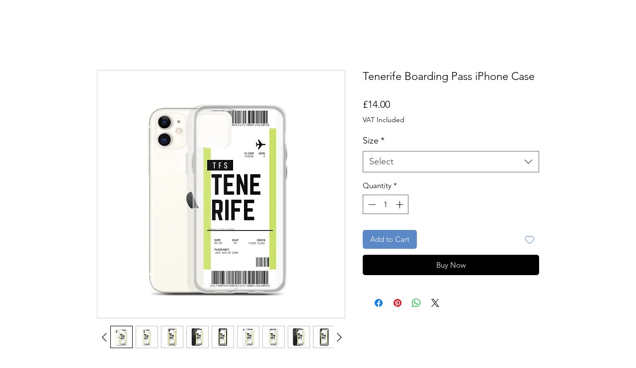

--- FILE ---
content_type: text/html; charset=utf-8
request_url: https://www.google.com/recaptcha/api2/aframe
body_size: 265
content:
<!DOCTYPE HTML><html><head><meta http-equiv="content-type" content="text/html; charset=UTF-8"></head><body><script nonce="IbZvpOItISyXMNLUpZmAdw">/** Anti-fraud and anti-abuse applications only. See google.com/recaptcha */ try{var clients={'sodar':'https://pagead2.googlesyndication.com/pagead/sodar?'};window.addEventListener("message",function(a){try{if(a.source===window.parent){var b=JSON.parse(a.data);var c=clients[b['id']];if(c){var d=document.createElement('img');d.src=c+b['params']+'&rc='+(localStorage.getItem("rc::a")?sessionStorage.getItem("rc::b"):"");window.document.body.appendChild(d);sessionStorage.setItem("rc::e",parseInt(sessionStorage.getItem("rc::e")||0)+1);localStorage.setItem("rc::h",'1769769921295');}}}catch(b){}});window.parent.postMessage("_grecaptcha_ready", "*");}catch(b){}</script></body></html>